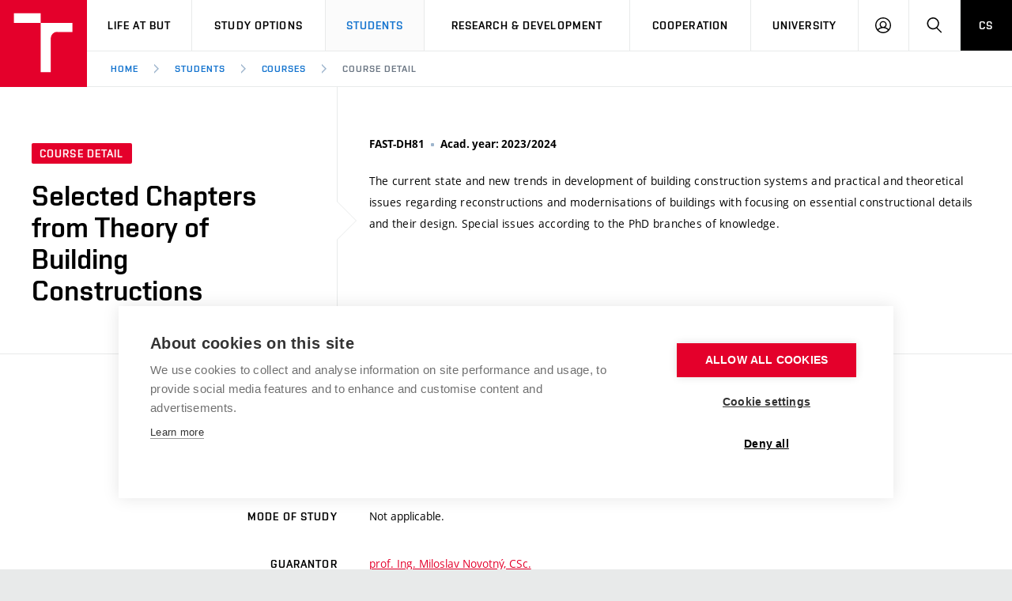

--- FILE ---
content_type: text/html; charset=utf-8
request_url: https://www.vut.cz/en/students/courses/detail/271987
body_size: 9618
content:
<!DOCTYPE HTML>
<html class="no-js" lang="en"><head>
    <script>
        Object.defineProperty(window, 'gl_lang_code', {writable:false, value:'en'});
        Object.defineProperty(window, 'gl_debug', {writable:false, value:false});
        Object.defineProperty(window, 'gl_url_www', {writable:false, value:'https://www.vut.cz/'});
        Object.defineProperty(window, 'gl_cookie_help_status', {writable:false, value:'t2_help_status'});
        if (!window.hasOwnProperty('jstr')) {
            Object.defineProperty(window, 'jstr', {
                writable: false,
                value: function (cs, en) {
                    cs = (typeof cs == 'string' ? cs : (cs && cs.toString ? cs.toString() : '')).trim().replace(/\s+/, ' ');
                    en = (typeof en == 'string' ? en : (en && en.toString ? en.toString() : '')).trim().replace(/\s+/, ' ');
                    return en ? en : (window.jstr_mem && (typeof window.jstr_mem == 'object') && window.jstr_mem[cs] ? window.jstr_mem[cs] : cs);
                }
            });
        }
    </script>

    <script>
window.dataLayer=window.dataLayer||[];
</script>

    <!-- Google Tag Manager -->
<script>(function(w,d,s,l,i){w[l]=w[l]||[];w[l].push({'gtm.start':
new Date().getTime(),event:'gtm.js'});var f=d.getElementsByTagName(s)[0],
j=d.createElement(s),dl=l!='dataLayer'?'&l='+l:'';j.async=true;j.src=
'https://www.googletagmanager.com/gtm.js?id='+i+dl;f.parentNode.insertBefore(j,f);
})(window,document,'script','dataLayer','GTM-WCCFFS');</script>
<!-- End Google Tag Manager -->

    <script>
                        dataLayer.push({
                            'code' : {
                                'v' : '2.2'
                            },
                            'page' : {
                                'currencyCode' : 'CZK',
                                'locale' : 'en',
                                'title' : 'Course detail – BUT',
                                'fullPath' : null
                            },
                            'user' : {
                                'l' :  'out'
                            }
                        });
                        </script>        <meta charset="UTF-8" />
        <meta http-equiv="X-UA-Compatible" content="IE=edge">
        <!--<meta http-equiv="Content-Type" content="text/html;charset=utf-8" />-->
        <!--<meta http-equiv="Content-Language" content="cz">-->
        <title>Course detail – BUT</title>
        <meta name="author" content="CIS VUT">
          <meta name="robots" content="noindex,nofollow"> <!-- zobrazit_mapa_stranek=0 -->
        <link rel="icon" href="/i/images/favicon_ostra.ico" type="image/x-icon">
        <link rel="shortcut icon" href="/i/images/favicon_ostra.ico" type="image/x-icon">

        <link rel="apple-touch-icon" href="https://www.vut.cz/i/images/apple-touch-icon.png" />
        <link rel="apple-touch-icon-precomposed" sizes="57x57" href="https://www.vut.cz/i/images/apple-touch-icon-57x57.png" />
        <link rel="apple-touch-icon-precomposed" sizes="72x72" href="https://www.vut.cz/i/images/apple-touch-icon-72x72.png" />
        <link rel="apple-touch-icon-precomposed" sizes="76x76" href="https://www.vut.cz/i/images/apple-touch-icon-76x76.png" />
        <link rel="apple-touch-icon-precomposed" sizes="114x114" href="https://www.vut.cz/i/images/apple-touch-icon-114x114.png" />
        <link rel="apple-touch-icon-precomposed" sizes="120x120" href="https://www.vut.cz/i/images/apple-touch-icon-120x120.png" />
        <link rel="apple-touch-icon-precomposed" sizes="144x144" href="https://www.vut.cz/i/images/apple-touch-icon-144x144.png" />
        <link rel="apple-touch-icon-precomposed" sizes="152x152" href="https://www.vut.cz/i/images/apple-touch-icon-152x152.png" />
        <link rel="apple-touch-icon-precomposed" sizes="180x180" href="https://www.vut.cz/i/images/apple-touch-icon-180x180.png" />

        <!--
        // html 5 unknown
        <meta http-equiv="Content-Script-Type" content="text/javascript">
        <meta http-equiv="Content-Style-Type" content="text/css">
        -->


        <meta name="viewport" content="width=device-width, initial-scale=1.0, minimum-scale=1.0, maximum-scale=1.0, user-scalable=0"><link rel="stylesheet" href="/i/css/portal2018.css?ver=31" media="screen"><link rel="stylesheet" href="/i/css/print.css" media="print">  <link rel="stylesheet" title="Default Skin" media="all" type="text/css" href="/i/assets/base/vutbox/vutbox.css?version=255693b1eb218d7ff665e406fd87a1b0ebf6c890">
  <link rel="stylesheet" title="Default Skin" media="all" type="text/css" href="/i/www_base/css/icomoon/style.css?version=255693b1eb218d7ff665e406fd87a1b0ebf6c890">
  <link rel="stylesheet" title="Default Skin" media="all" type="text/css" href="/i/css/portal2018_vutpath.css?ver=64">
  <link rel="stylesheet" title="Default Skin" media="all" type="text/css" href="/i/www_base/css/html.css">
  <link rel="stylesheet" title="Default Skin" media="all" type="text/css" href="/i/assets/base/vutajax/vutajax.css?version=255693b1eb218d7ff665e406fd87a1b0ebf6c890">
  <script src="/i/www_base/js/jstr.js?version=255693b1eb218d7ff665e406fd87a1b0ebf6c890"></script>
  <script src="/i/www_base/lib_www/jquery/jquery-1.12.4.min.js"></script>
  <script src="/i/www_base/lib_www/jquery/jquery-migrate-1.4.1.min.js"></script>
  <script src="/i/www_base/js/html.js"></script>
  <script src="/i/assets/base/vutajax/vutajax.pack.js?version=255693b1eb218d7ff665e406fd87a1b0ebf6c890"></script>
  <script src="/i/images/layout_portal2018/js/modernizr.min.js"></script>
  <script src="/i/images/layout_portal2018/js/cookies.js"></script>
<meta name=“robots” content=“noindex, follow” />            <script>
                (function () {
                    var className = document.documentElement.className;
                    className = className.replace('no-js', 'js');

                    if (window.Cookies.get('fontsLoaded') === 'true') {
                        className += ' fonts-loaded';
                    }

                    document.documentElement.className = className;
                }());
            </script>
        

        <style>
            .alert-ua-yellow {background: #f9dd16; color: #1676d0;}
            .alert-ua-blue {margin-bottom: 0px;}
            .alert-ua-yellow a:hover, .alert-ua-yellow a:visited {color:black}
            .alert-ua-blue a:hover, .alert-ua-blue a:visited {color:black}
        </style>



        </head>
<body>
<!-- Google Tag Manager (noscript) -->
<noscript><iframe src="https://www.googletagmanager.com/ns.html?id=GTM-WCCFFS"
height="0" width="0" style="display:none;visibility:hidden"></iframe></noscript>
<!-- End Google Tag Manager (noscript) --><div id="ttip"></div><script language=javascript type="text/javascript">ttip_obj_init()</script><style>
/* velikost standardniho pisma ve fz-lg jen na vut.cz */
.fz-lg {font-size:14px;}
</style>

<div class="mother">
      <nav class="m-accessibility" id="m-accessibility">
        <p class="vhide">Přístupnostní navigace</p>
        <a title="Přejít k obsahu (Klávesová zkratka: Alt + 2)" accesskey="2" href="#main">Přejít k obsahu</a>
        <span class="hide">|</span>
        <a href="#m-main">Přejít k hlavnímu menu</a>
      </nav>

      <header class="header" role="banner">


        <h1 class="header__logo">
          <a href="/en/" aria-label="Link to the home page">
            <span class="icon-svg icon-svg--symbol print-hide">
              <svg class="icon-svg__svg" xmlns:xlink="https://www.w3.org/1999/xlink">
              
                <use xlink:href="https://www.vut.cz/i/images/layout_portal2018/bg/icons-svg.svg#icon-symbol" x="0" y="0" width="100%" height="100%"></use>
                
              </svg>
            </span>
            
            <span class="header__logo-main " data-timeout="1500">
        <span class="icon-svg icon-svg--logo--en ">
              <svg class="icon-svg__svg" xmlns:xlink="https://www.w3.org/1999/xlink">
              
                <use xlink:href="https://www.vut.cz/i/images/layout_portal2018/bg/icons-svg.svg#icon-logo--en" x="0" y="0" width="100%" height="100%"></use>
              
              </svg>
            </span>

            </span>
            <span class="vhide">VUT</span>
          </a>
        </h1>

        <nav id="m-main" class="m-main m-main--header header__menu" aria-label="Hlavní menu">
          <a href="#" class="m-main__toggle">
            <span class="icon-svg icon-svg--menu m-main__toggle-icon m-main__toggle-icon--open">
              <svg class="icon-svg__svg" xmlns:xlink="https://www.w3.org/1999/xlink">
                <use xlink:href="https://www.vut.cz/i/images/layout_portal2018/bg/icons-svg.svg#icon-menu" x="0" y="0" width="100%" height="100%"></use>
              </svg>
            </span>

            <span class="icon-svg icon-svg--close--sm m-main__toggle-icon m-main__toggle-icon--close">
              <svg class="icon-svg__svg" xmlns:xlink="https://www.w3.org/1999/xlink">
                <use xlink:href="https://www.vut.cz/i/images/layout_portal2018/bg/icons-svg.svg#icon-close--sm" x="0" y="0" width="100%" height="100%"></use>
              </svg>
            </span>

            <span class="m-main__toggle-label">Menu</span>
          </a>

          <ul class="m-main__list m-main__list--main">
            <li class="m-main__item" data-toggle>
              <a href="#" class="m-main__link">Life at BUT</a>
              <a href="#" class="m-main__toggle-sub js-toggle">
                <span class="icon-svg icon-svg--angle-d m-main__toggle-sub-icon">
                  <svg class="icon-svg__svg" xmlns:xlink="https://www.w3.org/1999/xlink">
                    <use xlink:href="https://www.vut.cz/i/images/layout_portal2018/bg/icons-svg.svg#icon-angle-d" x="0" y="0" width="100%" height="100%"></use>
                  </svg>
                </span>

                <span class="vhide">Submenu</span>
              </a>
              <div class="m-main__submenu" data-toggleable>
                <div class="m-sub">
                  <div class="m-sub__col">
                    <ul class="m-sub__list">
                      
      <li class="m-sub__item">
        <a href="/en/life" class="m-sub__link">BUT Ambience</a>
      </li>
      <li class="m-sub__item">
        <a href="/en/life/spaces" class="m-sub__link">Spaces</a>
      </li>
      <li class="m-sub__item">
        <a href="/en/life/dormitories" class="m-sub__link">Dormitories</a>
      </li>
      <li class="m-sub__item">
        <a href="/en/life/refectories" class="m-sub__link">Refectories</a>
      </li>
      <li class="m-sub__item">
        <a href="/en/life/sport" class="m-sub__link">Sport</a>
      </li>
      <li class="m-sub__item">
        <a href="/en/life/brno" class="m-sub__link">Brno</a>
      </li>
      <li class="m-sub__item">
        <a href="/en/life/guide" class="m-sub__link">Practical guide</a>
      </li>
  
                    </ul>
                  </div>
                </div>
              </div>
            </li>


            <li class="m-main__item" data-toggle>
              <a href="#" class="m-main__link">Study Options</a>
              <a href="#" class="m-main__toggle-sub js-toggle">
                <span class="icon-svg icon-svg--angle-d m-main__toggle-sub-icon">
                  <svg class="icon-svg__svg" xmlns:xlink="https://www.w3.org/1999/xlink">
                    <use xlink:href="https://www.vut.cz/i/images/layout_portal2018/bg/icons-svg.svg#icon-angle-d" x="0" y="0" width="100%" height="100%"></use>
                  </svg>
                </span>

                <span class="vhide">Submenu</span>
              </a>
              <div class="m-main__submenu" data-toggleable>
                <div class="m-sub">
                  <div class="m-sub__col">
                    <ul class="m-sub__list">
                      
      <li class="m-sub__item">
        <a href="/en/study-options/join-but" class="m-sub__link">Join BUT</a>
      </li>
      <li class="m-sub__item">
        <a href="/en/study-options" class="m-sub__link">Short-term studies</a>
      </li>
      <li class="m-sub__item">
        <a href="/en/study-options/degree-studies-en" class="m-sub__link">Degree studies in English</a>
      </li>
      <li class="m-sub__item">
        <a href="/en/study-options/degree-studies-cz" class="m-sub__link">Degree studies in Czech</a>
      </li>

  

                    </ul>
                    <p>
                      <a href="/eprihlaska/en" target=_blank class="btn btn--sm">
                        <span class="btn__text">E-application</span>
                      </a>
                    </p>
                  </div>
                </div>
              </div>
            </li>
    

            <li class="m-main__item" data-toggle>
              <a href="#" class="m-main__link" aria-current="page">Students</a>
              <a href="#" class="m-main__toggle-sub js-toggle">
                <span class="icon-svg icon-svg--angle-d m-main__toggle-sub-icon">
                  <svg class="icon-svg__svg" xmlns:xlink="https://www.w3.org/1999/xlink">
                    <use xlink:href="https://www.vut.cz/i/images/layout_portal2018/bg/icons-svg.svg#icon-angle-d" x="0" y="0" width="100%" height="100%"></use>
                  </svg>
                </span>
                <span class="vhide">Submenu</span>
              </a>
              <div class="m-main__submenu m-main__submenu--md m-main__submenu-2col" data-toggleable>
                <div class="m-sub">
                  <div class="m-sub__col">
                    <h2 class="m-highlights__title m-highlights__title--upper color-secondary">Studies</h2>
                    <ul class="m-sub__list">
                      
    <li class="m-sub__item">
      <a href="/en/students/courses" class="m-sub__link" aria-current="page">Courses</a>
    </li>
    <li class="m-sub__item">
      <a href="/en/students/programmes" class="m-sub__link">Study programmes</a>
    </li>
    <li class="m-sub__item">
      <a href="/en/students/schedule" class="m-sub__link">Academic year schedule</a>
    </li>
    <li class="m-sub__item">
      <a href="/en/students/final-thesis" class="m-sub__link">Final theses</a>
    </li>
    <li class="m-sub__item">
      <a href="/en/students/doctoral" class="m-sub__link">Doctoral Studies</a>
    </li>
  
                    </ul>
                    <h2 class="m-highlights__title m-highlights__title--upper color-secondary">Legislation and regulations</h2>
                    <ul class="m-sub__list">
                      
    <li class="m-sub__item">
      <a href="/en/students/study-regulations" class="m-sub__link">Study Regulations</a>
    </li>
    <li class="m-sub__item">
      <a href="/en/students/gdpr" class="m-sub__link">Personal Data Protection</a>
    </li>
  
                    </ul>
                  </div>
                  <div class="m-sub__col m-sub__col--sub">
                    <h2 class="m-highlights__title m-highlights__title--upper color-secondary">International</h2>
                    <ul class="m-sub__list">
                      
    <li class="m-sub__item">
      <a href="/en/students/going-abroad" class="m-sub__link">Going Abroad</a>
    </li>
    <li class="m-sub__item">
      <a href="/en/students/admission-office" class="m-sub__link">Admission Office</a>
    </li>
    <li class="m-sub__item">
      <a href="/en/students/welcome-week" class="m-sub__link">Welcome week</a>
    </li>
    <li class="m-sub__item">
      <a href="/en/study-options/recognition" class="m-sub__link">Recognition of Foreign Education</a>
    </li>
  
                    </ul>
                    <h2 class="m-highlights__title m-highlights__title--upper color-secondary">Study support</h2>
                    <ul class="m-sub__list">
                      
    <li class="m-sub__item">
      <a href="/en/students/scholarships" class="m-sub__link">Scholarships</a>
    </li>
    <li class="m-sub__item">
      <a href="/en/but/employee-support/social-safety" class="m-sub__link">Social Safety</a>
    </li>
    <li class="m-sub__item">
      <a href="/en/students/entrepreneurship" class="m-sub__link">Entrepreneurship Support</a>
    </li>
  
                    </ul>
                  </div>


                </div>
              </div>
            </li>








            <li class="m-main__item" data-toggle>
              <a href="#" class="m-main__link">Research & Development</a>
              <a href="#" class="m-main__toggle-sub js-toggle">
                  <span class="icon-svg icon-svg--angle-d m-main__toggle-sub-icon">
                      <svg class="icon-svg__svg" xmlns:xlink="https://www.w3.org/1999/xlink">
                        <use xlink:href="https://www.vut.cz/i/images/layout_portal2018/bg/icons-svg.svg#icon-angle-d" x="0" y="0" width="100%" height="100%"></use>
                      </svg>
                  </span>

                  <span class="vhide">Submenu</span>
                </a>
              <div class="m-main__submenu <!--m-main__submenu--lg-->" data-toggleable>
                <div class="m-sub">
                  <div class="m-sub__col">
                    <ul class="m-sub__list">
                      
    <li class="m-sub__item">
      <a href="/en/rad" class="m-sub__link">Research & Development<br> at BUT</a>
    </li>
    <li class="m-sub__item">
      <a href="/en/rad/excellence" class="m-sub__link">Excellence support</a>
    </li>
    <li class="m-sub__item">
      <a href="/en/rad/international-scientific-advisory-board" class="m-sub__link">International Scientific Advisory Board</a>
    </li>
    <li class="m-sub__item">
      <a href="/en/rad/quality-assurance" class="m-sub__link">Research quality assurance system</a>
    </li>
    <li class="m-sub__item">
      <a href="/en/rad/infrastructure" class="m-sub__link">Research infrastructures</a>
    </li>
    <li class="m-sub__item">
      <a href="/en/rad/transfer" class="m-sub__link">Knowledge Transfer</a>
    </li>
    <li class="m-sub__item">
      <a href="/en/rad/openscience" class="m-sub__link">Open Science</a>
    </li>
    <li class="m-sub__item">
      <a href="/en/rad/projects" class="m-sub__link">Projects</a>
    </li>
    <li class="m-sub__item">
      <a href="/en/rad/projects/sf" class="m-sub__link">Projects from Structural Funds</a>
    </li>
    <li class="m-sub__item">
      <a href="/en/rad/specific-research" class="m-sub__link">Specific University Research</a>
    </li>

  
                    </ul>
                  </div>
                </div>
              </div>
            </li>





            <li class="m-main__item" data-toggle>
              <a href="#" class="m-main__link">Cooperation</a>
              <a href="#" class="m-main__toggle-sub js-toggle">
                  <span class="icon-svg icon-svg--angle-d m-main__toggle-sub-icon">
                    <svg class="icon-svg__svg" xmlns:xlink="https://www.w3.org/1999/xlink">
                      <use xlink:href="https://www.vut.cz/i/images/layout_portal2018/bg/icons-svg.svg#icon-angle-d" x="0" y="0" width="100%" height="100%"></use>
                    </svg>
                  </span>

                  <span class="vhide">Submenu</span>
                </a>
              <div class="m-main__submenu" data-toggleable>
                <div class="m-sub">
                  <div class="m-sub__col">
                    <ul class="m-sub__list">
                      
    <li class="m-sub__item">
      <a href="/en/cooperation" class="m-sub__link">Cooperation with corporate sector</a>
    </li>
    <li class="m-sub__item">
      <a href="/en/cooperation/welcome-service" class="m-sub__link">Welcome Service</a>
    </li>
    <li class="m-sub__item">
      <a href="/en/cooperation/staff-week" class="m-sub__link">International Staff Week</a>
    </li>
    <li class="m-sub__item">
      <a href="/en/cooperation/international-agreements" class="m-sub__link">International Agreements</a>
    </li>
    <li class="m-sub__item">
      <a href="/en/cooperation/university-networks" class="m-sub__link">University Networks</a>
    </li>



  
                    </ul>
                  </div>
                </div>
              </div>
            </li>
            
            <li class="m-main__item" data-toggle>
              <a href="#" class="m-main__link">University</a>
              <a href="#" class="m-main__toggle-sub js-toggle">
                  <span class="icon-svg icon-svg--angle-d m-main__toggle-sub-icon">
                    <svg class="icon-svg__svg" xmlns:xlink="https://www.w3.org/1999/xlink">
                      <use xlink:href="https://www.vut.cz/i/images/layout_portal2018/bg/icons-svg.svg#icon-angle-d" x="0" y="0" width="100%" height="100%"></use>
                    </svg>
                  </span>

                  <span class="vhide">Submenu</span>
                </a>
              <div class="m-main__submenu m-main__submenu--md m-main__submenu-4col submenu-col--sub__visible" data-toggleable>
                <div class="m-sub">
                  <div class="m-sub__col">
                    <h2 class="m-highlights__title m-highlights__title--upper color-secondary">University</h2>
                    <ul class="m-sub__list">
                      
    <li class="m-sub__item">
      <a href="/en/but/profile" class="m-sub__link">University profile</a>
    </li>
    <ul>
      <li class="m-sub__item">
        <a href="/en/sustainability" class="m-sub__link">Sustainable university</a>
      </li>
      <li class="m-sub__item">
        <a href="/en/contribute" class="m-sub__link">Entrepreneurial University / ContriBUTe</a>
      </li>
      <li class="m-sub__item">
        <a href="/en/safe-university" class="m-sub__link">Safe University</a>
      </li>
    </ul>
    <li class="m-sub__item">
      <a href="/en/but/structure" class="m-sub__link">Organization Structure</a>
    </li>

  
                    </ul>
                    <h2 class="m-highlights__title m-highlights__title--upper color-secondary">Legal and public information</h2>
                    <ul class="m-sub__list">
                      
    <li class="m-sub__item">
      <a href="/en/board" class="m-sub__link">Official notice board</a>
    </li>
    <li class="m-sub__item">
      <a href="/en/but/gdpr" class="m-sub__link">Personal Data Protection</a>
    </li>
  
                    </ul>
                  </div>
                  <div class="m-sub__col m-sub__col--sub">
                    <h2 class="m-highlights__title m-highlights__title--upper color-secondary">Career and work environment</h2>
                    <ul class="m-sub__list">
                      
    <li class="m-sub__item">
      <a href="/en/board/jobs" class="m-sub__link">Career at BUT</a>
    </li>
    <li class="m-sub__item">
      <a href="/en/but/employee-support" class="m-sub__link">Support and development of employees and students</a>
    </li>
    <ul>
      <li class="m-sub__item">
        <a href="/en/but/employee-support/equal-opportunities" class="m-sub__link">Equal opportunities</a>
      </li>
      <li class="m-sub__item">
        <a href="/en/but/employee-support/social-safety" class="m-sub__link">Social Safety</a>
      </li>
      <li class="m-sub__item">
        <a href="/en/but/employee-support/hr-award" class="m-sub__link">HR Award</a>
      </li>
    </ul>
  
                    </ul>
                    <h2 class="m-highlights__title m-highlights__title--upper color-secondary">Other</h2>
                    <ul class="m-sub__list">
                      
    <li class="m-sub__item">
      <a href="/en/but/contacts" class="m-sub__link">Contacts</a>
    </li>
    <li class="m-sub__item">
      <a href="/en/but/media" class="m-sub__link">Media</a>
    </li>
    <li class="m-sub__item">
      <a href="https://www.vutalumni.cz/en" target=_blank class="m-sub__link link-ext">Alumni</a>
    </li>
  
                    </ul>
                  </div>
                  <div class="m-sub__col m-sub__col--sub">
                    <div class="m-highlights">
                      <h2 class="m-highlights__title m-highlights__title--upper">Faculties and university institutes</h2>
                      <ul class="m-highlights__list m-highlights__list--compact">
                        <li class="m-highlights__item">
                          <a href="https://www.fce.vutbr.cz/en" target=_blank class="m-highlights__link link-ext">
                              Faculty of Civil Engineering
                          </a>
                        </li>
                        <li class="m-highlights__item">
                          <a href="https://www.fme.vutbr.cz/en" target=_blank class="m-highlights__link link-ext">
                              Faculty of Mechanical Engineering
                          </a>
                        </li>
                        <li class="m-highlights__item">
                          <a href="https://www.fekt.vut.cz/en/home" target=_blank class="m-highlights__link link-ext">
                              Faculty of Electrical Engineering and Communication
                          </a>
                        </li>
                        <li class="m-highlights__item">
                          <a href="https://www.fa.vutbr.cz/default.aspx?lang=en" target=_blank class="m-highlights__link link-ext">
                              Faculty of Architecture
                          </a>
                        </li>
                        <li class="m-highlights__item">
                          <a href="https://www.fch.vut.cz/en/" target=_blank class="m-highlights__link link-ext">
                              Faculty of Chemistry
                          </a>
                        </li>
                        <li class="m-highlights__item">
                          <a href="https://www.fbm.vutbr.cz/en/" target=_blank class="m-highlights__link link-ext">
                              Faculty of Business and Management
                          </a>
                        </li>
                        <li class="m-highlights__item">
                          <a href="https://www.favu.vut.cz/EN/" target=_blank class="m-highlights__link link-ext">
                              Faculty of Fine Arts
                          </a>
                        </li>
                        <li class="m-highlights__item">
                          <a href="https://www.fit.vut.cz/.en" target=_blank class="m-highlights__link link-ext">
                              Faculty of Information Technology
                          </a>
                        </li>
                      </ul>
                      <ul class="m-highlights__list m-highlights__list--compact">
                          <li class="m-highlights__item">
                            <a href="https://www.vut.cz/en/usi" target=_blank class="m-highlights__link link-ext">
                                Institute of Forensic Engineering  
                            </a>
                          </li>
                          <li class="m-highlights__item">
                            <a href="https://www.cesa.vut.cz/en/" target=_blank class="m-highlights__link link-ext">
                                Centre of Sports Activities
                            </a>
                          </li>
                          <li class="m-highlights__item">
                            <a href="https://www.ceitec.eu" target=_blank class="m-highlights__link link-ext">
                                Central European Institute of Technology (CEITEC BUT)
                            </a>
                          </li>
                        </ul>
                    </div>
                  </div>
                  <div class="m-sub__col m-sub__col--sub">
                    <div class="m-highlights">
                      <h2 class="m-highlights__title m-highlights__title--upper">Parts</h2>
                      <ul class="m-highlights__list m-highlights__list--compact">
                        <li class="m-highlights__item">
                          <a href="https://www.vut.cz/en/cis" target=_blank class="m-highlights__link link-ext">
                              Centre of Information Services
                          </a>
                        </li>
                        <li class="m-highlights__item">
                          <a href="https://www.cvp.vut.cz/en" target=_blank class="m-highlights__link link-ext">
                              Education and Counseling Center
                          </a>
                        </li>
                        <li class="m-highlights__item">
                          <a href="https://www.kam.vutbr.cz/english/" target=_blank class="m-highlights__link link-ext">
                              Halls of Residence and Dining Services
                          </a>
                        </li>
                        <li class="m-highlights__item">
                          <a href="https://www.vut.cz/vutium" target=_blank class="m-highlights__link link-ext">
                              VUTIUM Press
                          </a>
                        </li>
                        <li class="m-highlights__item">
                          <a href="https://www.vut.cz/en/uk" target=_blank class="m-highlights__link link-ext">
                              Central Library
                          </a>
                        </li>
                        <li class="m-highlights__item">
                          <a href="https://czechsemiconductorcentre.cz/" target=_blank class="m-highlights__link link-ext">
                              Czech Semiconductor Centre
                          </a>
                        </li>
                        <li class="m-highlights__item">
                          <a href="https://www.vut.cz/en/but/structure/rectorate" class="m-highlights__link">
                              Rectorate
                          </a>
                        </li>
                      </ul>
                    </div>
                </div>
              </div>
            </li>
            <li class="m-main__item hide--t hide--d">
          <a href="/studenti/predmety/detail/271987" class="m-main__link m-main__link--lang">CS</a>
            </li>
          </ul>

          <ul class="m-main__list m-main__list--side">
          
            <li class="m-main__item">
                <a href="/en/intra" class="m-main__link m-main__link--icon js-user-menu">
                    <span class="icon-svg icon-svg--user m-main__icon">
                    <svg class="icon-svg__svg" xmlns:xlink="https://www.w3.org/1999/xlink">
                        <use xlink:href="https://www.vut.cz/i/images/layout_portal2018/bg/icons-svg.svg#icon-user" x="0" y="0" width="100%" height="100%"></use>
                    </svg>
                </span>
                <span class="vhide">Log in</span>

                </a>
                <div class="m-main__submenu m-main__submenu--m">
                    <div class="m-sub">
                        <div class="m-sub__col">
                            <h2 class="h4">Log in</h2>
                             <ul class="m-sub__list">
                                <li class="m-sub__item">
                                    <a href="/en/login/students/courses/detail?fdkey=Zrc4UVRRTe/271987" class="m-sub__link">BUT Web</a>
                                </li>
                                <li class="m-sub__item">
                                    <a href="/en/intra" class="m-sub__link">Intraportal</a>
                                </li>
                                <li class="m-sub__item">
                                    <a href="/studis" class="m-sub__link">Studis</a>
                                </li>
                                <li class="m-sub__item">
                                    <a href="/teacher/2" class="m-sub__link">Teacher</a>
                                </li>
                                <li class="m-sub__item">
                                    <a href="/vavis" class="m-sub__link">Vavis</a>
                                </li>
                                <li class="m-sub__item">
                                    <a href="https://moodle.vut.cz" class="m-sub__link">Elearning</a>
                                </li>
                                
                            </ul>
                        </div>
                    </div>
                </div>
            </li>
    
            <li class="m-main__item">
              <a href="#f-search" class="m-main__link m-main__link--icon js-toggle" id="f-search-trigger">
                <span class="icon-svg icon-svg--search m-main__icon">
  <svg class="icon-svg__svg" xmlns:xlink="https://www.w3.org/1999/xlink">
    <use xlink:href="https://www.vut.cz/i/images/layout_portal2018/bg/icons-svg.svg#icon-search" x="0" y="0" width="100%" height="100%"></use>
  </svg>
</span>

                <span class="vhide">Search</span>
              </a>
            </li>
            <li class="m-main__item hide--m">
              <a href="/studenti/predmety/detail/271987" class="m-main__link m-main__link--lang">CS</a>
            </li>
          </ul>
        </nav>

        
        <div class="header__search">
          <form action="/en/search/" id="f-search" class="f-search" role="search">
            <p class="inp inp--group inp--group--m mb0">
              <label for="f-search__search" class="vhide">Search</label>
              <span class="inp__fix inp__fix--btn-icon">
                <input type=hidden name=hact value=hledat>
                <input type="text" class="inp__text inp__text--lg inp__text--flat" id="f-search__search"  maxlength="90" name="htxt" placeholder="Search" data-focus>
                <button class="btn btn--lg btn--icon-only btn--blank inp__btn-icon" type="submit">
                  <span class="btn__text">
                    <span class="vhide">Search</span>
                    <span class="icon-svg icon-svg--search btn__icon">
  <svg class="icon-svg__svg" xmlns:xlink="https://www.w3.org/1999/xlink">
    <use xlink:href="https://www.vut.cz/i/images/layout_portal2018/bg/icons-svg.svg#icon-search" x="0" y="0" width="100%" height="100%"></use>
  </svg>
</span>

                  </span>
                </button>
              </span>
              <span class="inp__btn">
                <a href="#f-search" class="btn btn--lg btn--secondary btn--icon-only js-toggle">
                  <span class="btn__text">
                    <span class="vhide">Close</span>
                    <span class="icon-svg icon-svg--close btn__icon">
  <svg class="icon-svg__svg" xmlns:xlink="https://www.w3.org/1999/xlink">
    <use xlink:href="https://www.vut.cz/i/images/layout_portal2018/bg/icons-svg.svg#icon-close" x="0" y="0" width="100%" height="100%"></use>
  </svg>
</span>

                  </span>
                </a>
              </span>
            </p>
          </form>
        </div>

<nav id="m-breadcrumb" class="m-breadcrumb header__breadcrumb" aria-label="Breadcrumb navigation"><a href="#" class="m-breadcrumb__nav m-breadcrumb__nav--prev">
						<span class="icon-svg icon-svg--angle-l m-breadcrumb__nav-icon">
	<svg class="icon-svg__svg" xmlns:xlink="http://www.w3.org/1999/xlink">
		<use xlink:href="https://www.vut.cz/i/images/layout_portal2018/bg/icons-svg.svg#icon-angle-l" x="0" y="0" width="100%" height="100%"></use>
	</svg>
</span>
					</a><div class="m-breadcrumb__wrap"><ol class="m-breadcrumb__list"><li class="m-breadcrumb__item"><a href="/en/" class="m-breadcrumb__link">Home</a></li><li class="m-breadcrumb__item"><span class="icon-svg icon-svg--angle-r m-breadcrumb__separator">
                            <svg class="icon-svg__svg" xmlns:xlink="http://www.w3.org/1999/xlink">
                                <use xlink:href="https://www.vut.cz/i/images/layout_portal2018/bg/icons-svg.svg#icon-angle-r" x="0" y="0" width="100%" height="100%"></use>
                            </svg>
                         </span><a href="/en/students" class="m-breadcrumb__link">Students</a></li><li class="m-breadcrumb__item"><span class="icon-svg icon-svg--angle-r m-breadcrumb__separator">
                            <svg class="icon-svg__svg" xmlns:xlink="http://www.w3.org/1999/xlink">
                                <use xlink:href="https://www.vut.cz/i/images/layout_portal2018/bg/icons-svg.svg#icon-angle-r" x="0" y="0" width="100%" height="100%"></use>
                            </svg>
                         </span><a href="/en/students/courses" class="m-breadcrumb__link">Courses</a></li><li class="m-breadcrumb__item"><span class="icon-svg icon-svg--angle-r m-breadcrumb__separator">
                            <svg class="icon-svg__svg" xmlns:xlink="http://www.w3.org/1999/xlink">
                                <use xlink:href="https://www.vut.cz/i/images/layout_portal2018/bg/icons-svg.svg#icon-angle-r" x="0" y="0" width="100%" height="100%"></use>
                            </svg>
                         </span><a href="#" aria-current="page" class="m-breadcrumb__link">Course detail</a></li></ol></div><a href="#" class="m-breadcrumb__nav m-breadcrumb__nav--next">
						<span class="icon-svg icon-svg--angle-r m-breadcrumb__nav-icon">
	<svg class="icon-svg__svg" xmlns:xlink="http://www.w3.org/1999/xlink">
		<use xlink:href="https://www.vut.cz/i/images/layout_portal2018/bg/icons-svg.svg#icon-angle-r" x="0" y="0" width="100%" height="100%"></use>
	</svg>
</span>

					</a></nav></header>
    <main id="main" class="main" role="main">
<style>
    .bez_specializace{
        margin-left: 15px
    }
</style>

<div class="b-detail"><div class="grid grid--0"><div class="grid__cell size--t-4-12 holder holder--lg b-detail__head b-detail__head--arrow"><p class="mb20"><span class="tag tag--sm">Course detail</span></p><h1 class="b-detail__title">Selected Chapters from Theory of Building Constructions</h1></div><div class="grid__cell size--t-8-12 holder holder--lg b-detail__summary"><p class="b-detail__annot mb20"><span class="b-detail__annot-item font-bold">FAST-DH81</span><span class="b-detail__annot-item font-bold">Acad. year: 2023/2024</span></p><div class="b-detail__abstract fz-lg"><p>The current state and new trends in development of building construction systems and practical and theoretical issues regarding reconstructions and modernisations of buildings with focusing on essential constructional details and their design. Special issues according to the PhD branches of knowledge.</p></div></div></div><div class="b-detail__body border-t"><div class="grid grid--0"><div class="grid__cell size--t-4-12 holder holder--lg holder--0-r"><p class="b-detail__subtitle font-secondary">Language of instruction</p></div><div class="grid__cell size--t-8-12 holder holder--lg"><div class="b-detail__content">Czech</div></div></div><div class="grid grid--0"><div class="grid__cell size--t-4-12 holder holder--lg holder--0-r"><p class="b-detail__subtitle font-secondary">Number of ECTS credits</p></div><div class="grid__cell size--t-8-12 holder holder--lg"><div class="b-detail__content"><span
                    class="js-hint"
                    data-tooltipped=""
                    aria-describedby="tippy-tooltip-1"
                    data-original-title="Předmět je nepovinný nebo tvoří součást řady předmětů (kredity jsou uděleny po dokončení celé řady)."
                    >8</span></div></div></div><div class="grid grid--0"><div class="grid__cell size--t-4-12 holder holder--lg holder--0-r"><p class="b-detail__subtitle font-secondary">Mode of study</p></div><div class="grid__cell size--t-8-12 holder holder--lg"><div class="b-detail__content">Not applicable.</div></div></div><div class="grid grid--0"><div class="grid__cell size--t-4-12 holder holder--lg holder--0-r"><p class="b-detail__subtitle font-secondary">Guarantor</p></div><div class="grid__cell size--t-8-12 holder holder--lg"><div class="b-detail__content"><a  href="/en/people/miloslav-novotny-1654" class="no_u" target="_blank">prof. Ing. Miloslav Novotný, CSc.</a></div></div></div><div class="grid grid--0"><div class="grid__cell size--t-4-12 holder holder--lg holder--0-r"><p class="b-detail__subtitle font-secondary">Department</p></div><div class="grid__cell size--t-8-12 holder holder--lg"><div class="b-detail__content">Institute of Building Structures (PST)</div></div></div><div class="grid grid--0"><div class="grid__cell size--t-4-12 holder holder--lg holder--0-r"><p class="b-detail__subtitle font-secondary">Entry knowledge</p></div><div class="grid__cell size--t-8-12 holder holder--lg"><div class="b-detail__content">Knowledge of building constructions and related subject fields (building services, technology and proceeding of buildings, concrete and masonry constructions, timber and metal constructions) at the level of a graduate student of building construction study programme. Practise is an advantage.</div></div></div><div class="grid grid--0"><div class="grid__cell size--t-4-12 holder holder--lg holder--0-r"><p class="b-detail__subtitle font-secondary">Rules for evaluation and completion of the course</p></div><div class="grid__cell size--t-8-12 holder holder--lg"><div class="b-detail__content">Extent and forms are specified by guarantor’s regulation updated for every academic year.</div></div></div><div class="grid grid--0"><div class="grid__cell size--t-4-12 holder holder--lg holder--0-r"><p class="b-detail__subtitle font-secondary">Aims</p></div><div class="grid__cell size--t-8-12 holder holder--lg"><div class="b-detail__content">To work up a technical search within a chosen technical problem, to acquaint yourself with the principles of publication, to present a work on the chosen topic in front of the others students including discussion and defence.<br></div></div></div><div class="grid grid--0"><div class="grid__cell size--t-4-12 holder holder--lg holder--0-r"><p class="b-detail__subtitle font-secondary">Study aids</p></div><div class="grid__cell size--t-8-12 holder holder--lg"><div class="b-detail__content">Not applicable.</div></div></div><div class="grid grid--0"><div class="grid__cell size--t-4-12 holder holder--lg holder--0-r"><p class="b-detail__subtitle font-secondary">Prerequisites and corequisites</p></div><div class="grid__cell size--t-8-12 holder holder--lg"><div class="b-detail__content">Not applicable.</div></div></div><div class="grid grid--0"><div class="grid__cell size--t-4-12 holder holder--lg holder--0-r"><p class="b-detail__subtitle font-secondary">Basic literature</p></div><div class="grid__cell size--t-8-12 holder holder--lg"><div class="b-detail__content">Not applicable.</div></div></div><div class="grid grid--0"><div class="grid__cell size--t-4-12 holder holder--lg holder--0-r"><p class="b-detail__subtitle font-secondary">Recommended reading</p></div><div class="grid__cell size--t-8-12 holder holder--lg"><div class="b-detail__content">Not applicable.</div></div></div><div class="grid grid--0"><div class="grid__cell size--t-4-12 holder holder--lg holder--0-r"><p class="b-detail__subtitle font-secondary">Classification of course in study plans</p></div><div class="grid__cell size--t-8-12 holder holder--lg"><div class="b-detail__content"><ul><li>Programme <a href="https://www.vut.cz/en/students/programmes/programme/8681" class="no_u">D-P-C-SI (N)</a> Doctoral<p class="bez_specializace">branch <a href="/en/students/programmes/branch/16375" class="no_u">PST</a>
, 1 year of study, summer semester, compulsory-optional<br></p></li><li>Programme <a href="https://www.vut.cz/en/students/programmes/programme/8682" class="no_u">D-K-C-SI (N)</a> Doctoral<p class="bez_specializace">branch <a href="/en/students/programmes/branch/16382" class="no_u">PST</a>
, 1 year of study, summer semester, compulsory-optional<br></p></li><li>Programme <a href="https://www.vut.cz/en/students/programmes/programme/8684" class="no_u">D-K-E-CE (N)</a> Doctoral<p class="bez_specializace">branch <a href="/en/students/programmes/branch/16390" class="no_u">PST</a>
, 1 year of study, summer semester, compulsory-optional<br></li></ul></div></div></div><div class="b-detail__body border-t"><div class="grid grid--0"><div class="grid__cell size--t-4-12 holder holder--lg holder--0-r"><h4>Type of course unit</h4></div><div class="grid__cell size--t-8-12 holder holder--lg">&nbsp;</div></div><div class="grid grid--0"><div class="grid__cell size--t-4-12 holder holder--lg holder--0-r"><p class="b-detail__subtitle font-secondary">Lecture</p></div><div class="grid__cell size--t-8-12 holder holder--lg"><div class="b-detail__content">39 hod., optionally</div></div><div class="grid__cell size--t-4-12 holder holder--lg holder--0-r"><p class="b-detail__subtitle font-secondary">Teacher / Lecturer</p></div><div class="grid__cell size--t-8-12 holder holder--lg"><div class="b-detail__content"><a  href="/en/people/miloslav-novotny-1654" class="no_u" target="_blank">prof. Ing. Miloslav Novotný, CSc.</a></div></div><div class="grid__cell size--t-4-12 holder holder--lg holder--0-r"><p class="b-detail__subtitle font-secondary">Syllabus</p></div><div class="grid__cell size--t-8-12 holder holder--lg"><div class="b-detail__content">1. - 4. week – The Course commencement, an assignment of particular topics to PhD students (topics will be specified by supervisors).
5. - 8. week – Consultation and discussion about selected topics in terms of PhD students’ requests – dates are fixed up individually.
9. - 11. week – Completion of the work in the extent of 20 pages, tuition according to PhD students’ requests.
12. week – Preparation of a presentation – time limit of the presentation is 10-15 min.
13. week – Work submission, public presentation of the work including discussion and defence.</div></div></div></div></div></div>
    </main>

      <footer class="footer" role="contentinfo">


        <div class="footer__group pt0--m pb0--m pt40--t pt55 pb40 holder holder--lg">
          <div class="grid">
            <div class="grid__cell size--t-4-12 size--2-12 mb40--t" data-toggle>
              <h2 class="footer__title js-toggle">Life at BUT
                <span class="icon-svg icon-svg--angle-d footer__title-icon">
                  <svg class="icon-svg__svg" xmlns:xlink="https://www.w3.org/1999/xlink">
                    <use xlink:href="https://www.vut.cz/i/images/layout_portal2018/bg/icons-svg.svg#icon-angle-d" x="0" y="0" width="100%" height="100%"></use>
                  </svg>
                </span>
              </h2>
              <div class="footer__more" data-toggleable="" style="">
                <ul class="footer__list">
                
      <li class="footer__item">
        <a href="/en/life" class="footer__link">BUT Ambience</a>
      </li>
      <li class="footer__item">
        <a href="/en/life/spaces" class="footer__link">Spaces</a>
      </li>
      <li class="footer__item">
        <a href="/en/life/dormitories" class="footer__link">Dormitories</a>
      </li>
      <li class="footer__item">
        <a href="/en/life/refectories" class="footer__link">Refectories</a>
      </li>
      <li class="footer__item">
        <a href="/en/life/sport" class="footer__link">Sport</a>
      </li>
      <li class="footer__item">
        <a href="/en/life/brno" class="footer__link">Brno</a>
      </li>
      <li class="footer__item">
        <a href="/en/life/guide" class="footer__link">Practical guide</a>
      </li>
  
                </ul>
              </div>
            </div>

            <div class="grid__cell size--t-4-12 size--2-12 mb40--t" data-toggle>
              <h2 class="footer__title js-toggle">Study options
                <span class="icon-svg icon-svg--angle-d footer__title-icon">
                  <svg class="icon-svg__svg" xmlns:xlink="https://www.w3.org/1999/xlink">
                    <use xlink:href="https://www.vut.cz/i/images/layout_portal2018/bg/icons-svg.svg#icon-angle-d" x="0" y="0" width="100%" height="100%"></use>
                  </svg>
                </span>
              </h2>
              <div class="footer__more" data-toggleable="" style="">
                <ul class="footer__list">
                  
      <li class="footer__item">
        <a href="/en/study-options/join-but" class="footer__link">Join BUT</a>
      </li>
      <li class="footer__item">
        <a href="/en/study-options" class="footer__link">Short-term studies</a>
      </li>
      <li class="footer__item">
        <a href="/en/study-options/degree-studies-en" class="footer__link">Degree studies in English</a>
      </li>
      <li class="footer__item">
        <a href="/en/study-options/degree-studies-cz" class="footer__link">Degree studies in Czech</a>
      </li>

  
                  <li class="footer__item">
                    <a href="https://www.vut.cz/eprihlaska/en" target=_blank class="footer__link">E-application</a>
                  </li>
                </ul>
              </div>
            </div>
    

            <div class="grid__cell size--t-4-12 size--2-12 mb40--t" data-toggle="">
              <h2 class="footer__title js-toggle">Students
                <span class="icon-svg icon-svg--angle-d footer__title-icon">
                  <svg class="icon-svg__svg" xmlns:xlink="https://www.w3.org/1999/xlink">
                    <use xlink:href="https://www.vut.cz/i/images/layout_portal2018/bg/icons-svg.svg#icon-angle-d" x="0" y="0" width="100%" height="100%"></use>
                  </svg>
                </span>
              </h2>
              <div class="footer__more" data-toggleable="" style="">
                <ul class="footer__list">
                  
    <li class="footer__item">
      <a href="/en/students/courses" class="footer__link" aria-current="page">Courses</a>
    </li>
    <li class="footer__item">
      <a href="/en/students/programmes" class="footer__link">Study programmes</a>
    </li>
    <li class="footer__item">
      <a href="/en/students/schedule" class="footer__link">Academic year schedule</a>
    </li>
    <li class="footer__item">
      <a href="/en/students/final-thesis" class="footer__link">Final theses</a>
    </li>
    <li class="footer__item">
      <a href="/en/students/doctoral" class="footer__link">Doctoral Studies</a>
    </li>
  
                </ul>
              </div>
              <div class="footer__more" data-toggleable="" style="">
                <ul class="footer__list">
                  
    <li class="footer__item">
      <a href="/en/students/study-regulations" class="footer__link">Study Regulations</a>
    </li>
    <li class="footer__item">
      <a href="/en/students/gdpr" class="footer__link">Personal Data Protection</a>
    </li>
  
                </ul>
              </div>
              <div class="footer__more" data-toggleable="" style="">
                <ul class="footer__list">
                  
    <li class="footer__item">
      <a href="/en/students/going-abroad" class="footer__link">Going Abroad</a>
    </li>
    <li class="footer__item">
      <a href="/en/students/admission-office" class="footer__link">Admission Office</a>
    </li>
    <li class="footer__item">
      <a href="/en/students/welcome-week" class="footer__link">Welcome week</a>
    </li>
    <li class="footer__item">
      <a href="/en/study-options/recognition" class="footer__link">Recognition of Foreign Education</a>
    </li>
  
                </ul>
              </div>
              <div class="footer__more" data-toggleable="" style="">
                <ul class="footer__list">
                  
    <li class="footer__item">
      <a href="/en/students/scholarships" class="footer__link">Scholarships</a>
    </li>
    <li class="footer__item">
      <a href="/en/but/employee-support/social-safety" class="footer__link">Social Safety</a>
    </li>
    <li class="footer__item">
      <a href="/en/students/entrepreneurship" class="footer__link">Entrepreneurship Support</a>
    </li>
  
                </ul>
              </div>
            </div>

            <div class="grid__cell size--t-4-12 size--2-12" data-toggle>
              <h2 class="footer__title js-toggle">Research & Development
                <span class="icon-svg icon-svg--angle-d footer__title-icon">
                  <svg class="icon-svg__svg" xmlns:xlink="https://www.w3.org/1999/xlink">
                    <use xlink:href="https://www.vut.cz/i/images/layout_portal2018/bg/icons-svg.svg#icon-angle-d" x="0" y="0" width="100%" height="100%"></use>
                  </svg>
                </span>
              </h2>
              <div class="footer__more" data-toggleable="" style="">
                <ul class="footer__list">
                  
    <li class="footer__item">
      <a href="/en/rad" class="footer__link">Research & Development<br> at BUT</a>
    </li>
    <li class="footer__item">
      <a href="/en/rad/excellence" class="footer__link">Excellence support</a>
    </li>
    <li class="footer__item">
      <a href="/en/rad/international-scientific-advisory-board" class="footer__link">International Scientific Advisory Board</a>
    </li>
    <li class="footer__item">
      <a href="/en/rad/quality-assurance" class="footer__link">Research quality assurance system</a>
    </li>
    <li class="footer__item">
      <a href="/en/rad/infrastructure" class="footer__link">Research infrastructures</a>
    </li>
    <li class="footer__item">
      <a href="/en/rad/transfer" class="footer__link">Knowledge Transfer</a>
    </li>
    <li class="footer__item">
      <a href="/en/rad/openscience" class="footer__link">Open Science</a>
    </li>
    <li class="footer__item">
      <a href="/en/rad/projects" class="footer__link">Projects</a>
    </li>
    <li class="footer__item">
      <a href="/en/rad/projects/sf" class="footer__link">Projects from Structural Funds</a>
    </li>
    <li class="footer__item">
      <a href="/en/rad/specific-research" class="footer__link">Specific University Research</a>
    </li>

  
                </ul>
              </div>
            </div>


            <div class="grid__cell size--t-4-12 size--2-12" data-toggle>
              <h2 class="footer__title js-toggle">Cooperation
                <span class="icon-svg icon-svg--angle-d footer__title-icon">
                  <svg class="icon-svg__svg" xmlns:xlink="https://www.w3.org/1999/xlink">
                    <use xlink:href="https://www.vut.cz/i/images/layout_portal2018/bg/icons-svg.svg#icon-angle-d" x="0" y="0" width="100%" height="100%"></use>
                  </svg>
                </span>
              </h2>
              <div class="footer__more" data-toggleable="" style="">
                <ul class="footer__list">
                  
    <li class="footer__item">
      <a href="/en/cooperation" class="footer__link">Cooperation with corporate sector</a>
    </li>
    <li class="footer__item">
      <a href="/en/cooperation/welcome-service" class="footer__link">Welcome Service</a>
    </li>
    <li class="footer__item">
      <a href="/en/cooperation/staff-week" class="footer__link">International Staff Week</a>
    </li>
    <li class="footer__item">
      <a href="/en/cooperation/international-agreements" class="footer__link">International Agreements</a>
    </li>
    <li class="footer__item">
      <a href="/en/cooperation/university-networks" class="footer__link">University Networks</a>
    </li>



  
                </ul>
              </div>
            </div>
         
            <div class="grid__cell size--t-4-12 size--2-12" data-toggle>
              <h2 class="footer__title js-toggle">University
                <span class="icon-svg icon-svg--angle-d footer__title-icon">
                  <svg class="icon-svg__svg" xmlns:xlink="https://www.w3.org/1999/xlink">
                    <use xlink:href="https://www.vut.cz/i/images/layout_portal2018/bg/icons-svg.svg#icon-angle-d" x="0" y="0" width="100%" height="100%"></use>
                  </svg>
                </span>
              </h2>
              <div class="footer__more" data-toggleable="" style="">
                <ul class="footer__list">
                  
    <li class="footer__item">
      <a href="/en/but/profile" class="footer__link">University profile</a>
    </li>
    <ul>
      <li class="footer__item">
        <a href="/en/sustainability" class="footer__link">Sustainable university</a>
      </li>
      <li class="footer__item">
        <a href="/en/contribute" class="footer__link">Entrepreneurial University / ContriBUTe</a>
      </li>
      <li class="footer__item">
        <a href="/en/safe-university" class="footer__link">Safe University</a>
      </li>
    </ul>
    <li class="footer__item">
      <a href="/en/but/structure" class="footer__link">Organization Structure</a>
    </li>

  
                </ul>
                <ul class="footer__list">
                  
    <li class="footer__item">
      <a href="/en/board" class="footer__link">Official notice board</a>
    </li>
    <li class="footer__item">
      <a href="/en/but/gdpr" class="footer__link">Personal Data Protection</a>
    </li>
  
                </ul>
                <ul class="footer__list">
                  
    <li class="footer__item">
      <a href="/en/board/jobs" class="footer__link">Career at BUT</a>
    </li>
    <li class="footer__item">
      <a href="/en/but/employee-support" class="footer__link">Support and development of employees and students</a>
    </li>
    <ul>
      <li class="footer__item">
        <a href="/en/but/employee-support/equal-opportunities" class="footer__link">Equal opportunities</a>
      </li>
      <li class="footer__item">
        <a href="/en/but/employee-support/social-safety" class="footer__link">Social Safety</a>
      </li>
      <li class="footer__item">
        <a href="/en/but/employee-support/hr-award" class="footer__link">HR Award</a>
      </li>
    </ul>
  
                </ul>
                <ul class="footer__list">
                  
    <li class="footer__item">
      <a href="/en/but/contacts" class="footer__link">Contacts</a>
    </li>
    <li class="footer__item">
      <a href="/en/but/media" class="footer__link">Media</a>
    </li>
    <li class="footer__item">
      <a href="https://www.vutalumni.cz/en" target=_blank class="footer__link link-ext">Alumni</a>
    </li>
  
                </ul>
              </div>
            </div>
          </div>
        </div>

        <div class="footer__group pt20--m pb40--m pt40 pb50 holder holder--lg">
          <div class="grid grid--middle">
            <div class="grid__cell size--t-6-12 size--4-12">
              <p class="footer__logo">
                <a href="https://www.vut.cz" aria-label="Link to the BUT homepage">


                              <span class="icon-svg icon-svg--logo--en ">
                    <svg class="icon-svg__svg" xmlns:xlink="https://www.w3.org/1999/xlink">
                      <use xlink:href="https://www.vut.cz/i/images/layout_portal2018/bg/icons-svg.svg#icon-logo--en" x="0" y="0" width="100%" height="100%"></use>
                    </svg>
                  </span>



                  <span class="vhide">Brno University of Technology</span>
                </a>
              </p>
            </div>

            <div class="grid__cell size--t-6-12 size--3-12">
              <div class="address footer__info">
                <p class="address__title font-secondary">Brno University of Technology</p>
                <div class="address__wrap">
                  <p class="address__item">
                    Antonínská 548/1<br>
                    602 00 Brno
<br>Czech Republic
                  </p>
                  <p class="address__item">
                    <a href="https://www.vut.cz" class="font-bold">www.vut.cz</a><br>
                    <a href="mailto:vut@vutbr.cz" class="font-bold">vut@vutbr.cz</a>
                  </p>
                </div>
              </div>
            </div>

            <div class="grid__cell size--t-6-12 size--5-12 push--t-6-12 push--auto">
              <div class="c-socials footer__socials">
                <ul class="c-socials__list">
                  <li class="c-socials__item">
                    <a href="https://instagram.com/studyatbut" class="c-socials__link" target="_blank" title="Instagram">
                      <span class="icon-svg icon-svg--instagram c-socials__icon">
                        <svg class="icon-svg__svg" xmlns:xlink="https://www.w3.org/1999/xlink">
                          <use xlink:href="https://www.vut.cz/i/images/layout_portal2018/bg/icons-svg.svg#icon-instagram" x="0" y="0" width="100%" height="100%"></use>
                        </svg>
                      </span>
                      <span class="vhide">Instagram</span>
                    </a>
                  </li>
                  <li class="c-socials__item">
                    <a href="https://www.facebook.com/BrnoUniversityOfTechnology" class="c-socials__link" target="_blank" title="Facebook">
                      <span class="icon-svg icon-svg--facebook c-socials__icon">
                        <svg class="icon-svg__svg" xmlns:xlink="https://www.w3.org/1999/xlink">
                          <use xlink:href="https://www.vut.cz/i/images/layout_portal2018/bg/icons-svg.svg#icon-facebook" x="0" y="0" width="100%" height="100%"></use>
                        </svg>
                      </span>
                      <span class="vhide">Facebook</span>
                    </a>
                  </li>
                  <li class="c-socials__item">
                    <a href="https://www.linkedin.com/school/vysok%C3%A9-u%C4%8Den%C3%AD-technick%C3%A9-v-brn%C4%9B" class="c-socials__link" target="_blank" title="LinkedIn">
                      <span class="icon-svg icon-svg--linkedin c-socials__icon">
                        <svg class="icon-svg__svg" xmlns:xlink="https://www.w3.org/1999/xlink">
                          <use xlink:href="https://www.vut.cz/i/images/layout_portal2018/bg/icons-svg.svg#icon-linkedin" x="0" y="0" width="100%" height="100%"></use>
                        </svg>
                      </span>
                      <span class="vhide">LinkedIn</span>
                    </a>
                  </li>
                  <li class="c-socials__item">
                    <a href="https://www.youtube.com/VUTvBrne" class="c-socials__link" target="_blank" title="YouTube">
                      <span class="icon-svg icon-svg--youtube c-socials__icon">
                        <svg class="icon-svg__svg" xmlns:xlink="https://www.w3.org/1999/xlink">
                          <use xlink:href="https://www.vut.cz/i/images/layout_portal2018/bg/icons-svg.svg#icon-youtube" x="0" y="0" width="100%" height="100%"></use>
                        </svg>
                      </span>
                      <span class="vhide">YouTube</span>
                    </a>
                  </li>
                  
                  <li class="c-socials__item">
                    <a href="https://x.com/VUTvBrne" class="c-socials__link" target="_blank" title="X">
                      <span class="icon-svg c-socials__icon">
                          <img src="https://www.vut.cz/i/images/layout_portal2018/X-icon_invert.svg" alt="X logo" width="20px" height="20px">
                      </span>
                      <span class="vhide">X</span>
                    </a>
                  </li>
                  <li class="c-socials__item">
                    <a href="https://bsky.app/profile/vut.cz" class="c-socials__link" target="_blank" title="Bluesky">
                      <span class="icon-svg c-socials__icon">
                          <img src="https://www.vut.cz/i/images/layout_portal2018/Bluesky_Logo.svg" alt="Bluesky logo" width="20px" height="20px">
                      </span>
                      <span class="vhide">Bluesky</span>
                    </a>
                  </li><br class="hide--t hide--m">
                  <li class="c-socials__item">
                    <a href="https://www.vut.cz/podcast" class="c-socials__link" target="_blank" title="Podcast">
                      <span class="icon-svg c-socials__icon">
                        <img src="https://www.vut.cz/i/images/layout_portal2018/microphone.svg" alt="Podcast logo" width="20px" height="20px">
                      </span>
                      <span class="vhide">Podcast</span>
                    </a>
                  </li>
                  <li class="c-socials__item">
                    <a href="https://eshop.vut.cz/" class="c-socials__link" target="_blank" title="E-shop VUT">
                      <span class="icon-svg c-socials__icon">
                        <img src="https://www.vut.cz/i/images/layout_portal2018/shopping-cart.svg" alt="E-shop VUT" width="20px" height="20px">
                      </span>
                      <span class="vhide">E-shop VUT</span>
                    </a>
                  </li>
                </ul>
              </div>
            </div>
          </div>
        </div>


        <div class="footer__group pt20 pb20 holder holder--lg">
          <div class="grid">
            <div class="grid__cell size--t-6-12 size--4-12">
                <p class="mb0 fz-sm color-gray">
              Copyright © 2026 VUT
            </p>
            </div>
            <div class="grid__cell size--t-6-12 size--4-12">
            <p class="mb0 fz-sm color-gray text-left--m">

                <a href="https://www.vut.cz/uredni-deska/pristupnost" target=_blank>Accessibility Statement</a><br>
                <a href="/en/cookies" target=_blank>Cookies Policy</a><br>


            </p>
            </div>
            <div class="grid__cell size--t-6-12 size--4-12 push--t-6-12 push--auto">
              <div class="c-socials footer__socials">
                <ul class="c-socials__list">
                  <li class="c-socials__item">
                    <a href="/en/but/employee-support/hr-award" class="c-socials__link" target=_blank>
                      <span class="icon-svg c-socials__icon">
                        <img src="https://www.vut.cz/i/images/layout_portal2018/hr_award_icon.svg" alt="HR Award logo" width="20px" height="20px">
                        </img>
                      </span>
                      <span class="vhide">HR Award</span>
                    </a>
                  </li>
                </ul>
              </div>
            </div>
          </div>
        </div>
      </footer>

<a href="#" class="to-top js-top">
    <span class="vhide">Nahoru</span>
    <span class="icon-svg icon-svg--angle-u to-top__icon">
    <svg class="icon-svg__svg" xmlns:xlink="https://www.w3.org/1999/xlink">
      <use xlink:href="/i/images/layout_portal2018/bg/icons-svg.svg#icon-angle-u" x="0" y="0" width="100%" height="100%"></use>
    </svg>
  </span>
</a>
</div>
    <!--[if (gte IE 9) | (!IE)]><!-->
      <script src="/i/images/layout_portal2018/js/svg4everybody.min.js?t=15033006264078"></script>
      <script>svg4everybody();</script>
      <script src="/i/assets/web/app/app.pack.js?v=4"></script>
      <script>
        App.run({
          basePath: "https://www.vut.cz/i/images/layout_portal2018/",
          iconsPath: "https://www.vut.cz/i/images/layout_portal2018/bg/"
        })
      </script>
    <!--<![endif]-->
  <script>
        dataLayer.push({'event': 'page'});
        </script>  <script src="/i/assets/base/vutbox/vutbox.pack.js?version=255693b1eb218d7ff665e406fd87a1b0ebf6c890"></script>
  </body>
</html>
